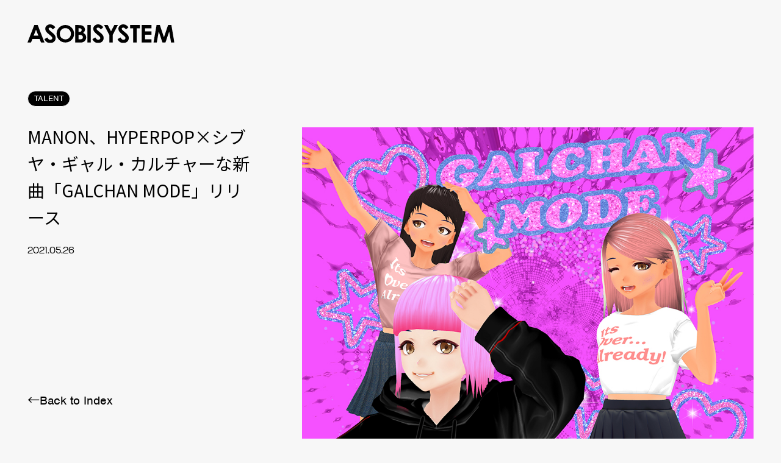

--- FILE ---
content_type: text/html; charset=UTF-8
request_url: https://asobisystem.com/news/21612/
body_size: 11498
content:
<!DOCTYPE html>
  <head>
    <!-- Google tag (gtag.js) -->
<script async src="https://www.googletagmanager.com/gtag/js?id=G-2MFZ7GRZG2"></script>
<script>
  window.dataLayer = window.dataLayer || [];
  function gtag(){dataLayer.push(arguments);}
  gtag('js', new Date());
  gtag('config', 'G-2MFZ7GRZG2');
</script>
<meta charset="utf-8"/>
<meta name="viewport" content="width=device-width, user-scalable=no, viewport-fit=cover"/>
<meta name="format-detection" content="telephone=no"/>
<meta name="X-Asset-Javascript" content="https://asobisystem.com/wp-content/themes/asobisystem/common/js/"/>
<meta name="X-Asset-Base" content="https://asobisystem.com/wp-content/themes/asobisystem/common/"/>
    <title>MANON、HYPERPOP×シブヤ・ギャル・カルチャーな新曲「GALCHAN MODE」リリース | ASOBISYSTEM Co., Ltd. | アソビシステム株式会社</title>
<link rel="canonical" href="https://asobisystem.com/news/21612/">
<meta name="description" content="MANONの新曲「GALCHAN MODE」が5月26日にリリースされます。昨年はdodoとコラボレーションした「WORLD’S END」や、同曲の藤原ヒロシによりリミックス・バージョン、KMをプロデ...">
<meta name="keywords" content="">
<meta property="og:type" content="website">
<meta property="og:site_name" content="ASOBISYSTEM Co., Ltd. | アソビシステム株式会社">
<meta property="og:url" content="https://asobisystem.com/news/21612/">
<meta property="og:title" content="MANON、HYPERPOP×シブヤ・ギャル・カルチャーな新曲「GALCHAN MODE」リリース | ASOBISYSTEM Co., Ltd. | アソビシステム株式会社">
<meta property="og:image" content="https://asobisystem.com/wp-content/uploads/2021/05/GALCHAN-MODE_s.jpg">
<meta property="og:description" content="MANONの新曲「GALCHAN MODE」が5月26日にリリースされます。昨年はdodoとコラボレーションした「WORLD’S END」や、同曲の藤原ヒロシによりリミックス・バージョン、KMをプロデ...">
<meta name="twitter:card" content="summary_large_image">
<meta name="twitter:title" content="MANON、HYPERPOP×シブヤ・ギャル・カルチャーな新曲「GALCHAN MODE」リリース | ASOBISYSTEM Co., Ltd. | アソビシステム株式会社">
<meta name="twitter:url" content="https://asobisystem.com/news/21612/">
<meta name="twitter:description" content="MANONの新曲「GALCHAN MODE」が5月26日にリリースされます。昨年はdodoとコラボレーションした「WORLD’S END」や、同曲の藤原ヒロシによりリミックス・バージョン、KMをプロデ... ">
<meta name="twitter:image" content="https://asobisystem.com/wp-content/uploads/2021/05/GALCHAN-MODE_s.jpg">
<link rel="shortcut icon" href="https://asobisystem.com/wp-content/themes/asobisystem/common/images/favicon.ico">
<link rel="apple-touch-icon" href="https://asobisystem.com/wp-content/themes/asobisystem/common/images/apple-touch-icon.png">
    
<link rel="stylesheet" href="https://use.typekit.net/mnk3ars.css">
<link href="https://fonts.googleapis.com/css2?family=Noto+Sans+JP:wght@400;500;700&amp;display=swap" rel="stylesheet">
<link href="https://asobisystem.com/wp-content/themes/asobisystem/common/css/styles.css?202206010000" rel="stylesheet"/>
<meta name='robots' content='max-image-preview:large' />
<link rel="alternate" hreflang="ja" href="https://asobisystem.com/news/21612/" />
<link rel="alternate" hreflang="x-default" href="https://asobisystem.com/news/21612/" />
<link rel="alternate" title="oEmbed (JSON)" type="application/json+oembed" href="https://asobisystem.com/wp-json/oembed/1.0/embed?url=https%3A%2F%2Fasobisystem.com%2Fnews%2F21612%2F" />
<link rel="alternate" title="oEmbed (XML)" type="text/xml+oembed" href="https://asobisystem.com/wp-json/oembed/1.0/embed?url=https%3A%2F%2Fasobisystem.com%2Fnews%2F21612%2F&#038;format=xml" />
<style id='wp-img-auto-sizes-contain-inline-css' type='text/css'>
img:is([sizes=auto i],[sizes^="auto," i]){contain-intrinsic-size:3000px 1500px}
/*# sourceURL=wp-img-auto-sizes-contain-inline-css */
</style>
<link rel='stylesheet' id='wp-block-library-css' href='https://asobisystem.com/wp-includes/css/dist/block-library/style.min.css?ver=6.9' type='text/css' media='all' />
<style id='global-styles-inline-css' type='text/css'>
:root{--wp--preset--aspect-ratio--square: 1;--wp--preset--aspect-ratio--4-3: 4/3;--wp--preset--aspect-ratio--3-4: 3/4;--wp--preset--aspect-ratio--3-2: 3/2;--wp--preset--aspect-ratio--2-3: 2/3;--wp--preset--aspect-ratio--16-9: 16/9;--wp--preset--aspect-ratio--9-16: 9/16;--wp--preset--color--black: #000000;--wp--preset--color--cyan-bluish-gray: #abb8c3;--wp--preset--color--white: #ffffff;--wp--preset--color--pale-pink: #f78da7;--wp--preset--color--vivid-red: #cf2e2e;--wp--preset--color--luminous-vivid-orange: #ff6900;--wp--preset--color--luminous-vivid-amber: #fcb900;--wp--preset--color--light-green-cyan: #7bdcb5;--wp--preset--color--vivid-green-cyan: #00d084;--wp--preset--color--pale-cyan-blue: #8ed1fc;--wp--preset--color--vivid-cyan-blue: #0693e3;--wp--preset--color--vivid-purple: #9b51e0;--wp--preset--gradient--vivid-cyan-blue-to-vivid-purple: linear-gradient(135deg,rgb(6,147,227) 0%,rgb(155,81,224) 100%);--wp--preset--gradient--light-green-cyan-to-vivid-green-cyan: linear-gradient(135deg,rgb(122,220,180) 0%,rgb(0,208,130) 100%);--wp--preset--gradient--luminous-vivid-amber-to-luminous-vivid-orange: linear-gradient(135deg,rgb(252,185,0) 0%,rgb(255,105,0) 100%);--wp--preset--gradient--luminous-vivid-orange-to-vivid-red: linear-gradient(135deg,rgb(255,105,0) 0%,rgb(207,46,46) 100%);--wp--preset--gradient--very-light-gray-to-cyan-bluish-gray: linear-gradient(135deg,rgb(238,238,238) 0%,rgb(169,184,195) 100%);--wp--preset--gradient--cool-to-warm-spectrum: linear-gradient(135deg,rgb(74,234,220) 0%,rgb(151,120,209) 20%,rgb(207,42,186) 40%,rgb(238,44,130) 60%,rgb(251,105,98) 80%,rgb(254,248,76) 100%);--wp--preset--gradient--blush-light-purple: linear-gradient(135deg,rgb(255,206,236) 0%,rgb(152,150,240) 100%);--wp--preset--gradient--blush-bordeaux: linear-gradient(135deg,rgb(254,205,165) 0%,rgb(254,45,45) 50%,rgb(107,0,62) 100%);--wp--preset--gradient--luminous-dusk: linear-gradient(135deg,rgb(255,203,112) 0%,rgb(199,81,192) 50%,rgb(65,88,208) 100%);--wp--preset--gradient--pale-ocean: linear-gradient(135deg,rgb(255,245,203) 0%,rgb(182,227,212) 50%,rgb(51,167,181) 100%);--wp--preset--gradient--electric-grass: linear-gradient(135deg,rgb(202,248,128) 0%,rgb(113,206,126) 100%);--wp--preset--gradient--midnight: linear-gradient(135deg,rgb(2,3,129) 0%,rgb(40,116,252) 100%);--wp--preset--font-size--small: 13px;--wp--preset--font-size--medium: 20px;--wp--preset--font-size--large: 36px;--wp--preset--font-size--x-large: 42px;--wp--preset--spacing--20: 0.44rem;--wp--preset--spacing--30: 0.67rem;--wp--preset--spacing--40: 1rem;--wp--preset--spacing--50: 1.5rem;--wp--preset--spacing--60: 2.25rem;--wp--preset--spacing--70: 3.38rem;--wp--preset--spacing--80: 5.06rem;--wp--preset--shadow--natural: 6px 6px 9px rgba(0, 0, 0, 0.2);--wp--preset--shadow--deep: 12px 12px 50px rgba(0, 0, 0, 0.4);--wp--preset--shadow--sharp: 6px 6px 0px rgba(0, 0, 0, 0.2);--wp--preset--shadow--outlined: 6px 6px 0px -3px rgb(255, 255, 255), 6px 6px rgb(0, 0, 0);--wp--preset--shadow--crisp: 6px 6px 0px rgb(0, 0, 0);}:where(.is-layout-flex){gap: 0.5em;}:where(.is-layout-grid){gap: 0.5em;}body .is-layout-flex{display: flex;}.is-layout-flex{flex-wrap: wrap;align-items: center;}.is-layout-flex > :is(*, div){margin: 0;}body .is-layout-grid{display: grid;}.is-layout-grid > :is(*, div){margin: 0;}:where(.wp-block-columns.is-layout-flex){gap: 2em;}:where(.wp-block-columns.is-layout-grid){gap: 2em;}:where(.wp-block-post-template.is-layout-flex){gap: 1.25em;}:where(.wp-block-post-template.is-layout-grid){gap: 1.25em;}.has-black-color{color: var(--wp--preset--color--black) !important;}.has-cyan-bluish-gray-color{color: var(--wp--preset--color--cyan-bluish-gray) !important;}.has-white-color{color: var(--wp--preset--color--white) !important;}.has-pale-pink-color{color: var(--wp--preset--color--pale-pink) !important;}.has-vivid-red-color{color: var(--wp--preset--color--vivid-red) !important;}.has-luminous-vivid-orange-color{color: var(--wp--preset--color--luminous-vivid-orange) !important;}.has-luminous-vivid-amber-color{color: var(--wp--preset--color--luminous-vivid-amber) !important;}.has-light-green-cyan-color{color: var(--wp--preset--color--light-green-cyan) !important;}.has-vivid-green-cyan-color{color: var(--wp--preset--color--vivid-green-cyan) !important;}.has-pale-cyan-blue-color{color: var(--wp--preset--color--pale-cyan-blue) !important;}.has-vivid-cyan-blue-color{color: var(--wp--preset--color--vivid-cyan-blue) !important;}.has-vivid-purple-color{color: var(--wp--preset--color--vivid-purple) !important;}.has-black-background-color{background-color: var(--wp--preset--color--black) !important;}.has-cyan-bluish-gray-background-color{background-color: var(--wp--preset--color--cyan-bluish-gray) !important;}.has-white-background-color{background-color: var(--wp--preset--color--white) !important;}.has-pale-pink-background-color{background-color: var(--wp--preset--color--pale-pink) !important;}.has-vivid-red-background-color{background-color: var(--wp--preset--color--vivid-red) !important;}.has-luminous-vivid-orange-background-color{background-color: var(--wp--preset--color--luminous-vivid-orange) !important;}.has-luminous-vivid-amber-background-color{background-color: var(--wp--preset--color--luminous-vivid-amber) !important;}.has-light-green-cyan-background-color{background-color: var(--wp--preset--color--light-green-cyan) !important;}.has-vivid-green-cyan-background-color{background-color: var(--wp--preset--color--vivid-green-cyan) !important;}.has-pale-cyan-blue-background-color{background-color: var(--wp--preset--color--pale-cyan-blue) !important;}.has-vivid-cyan-blue-background-color{background-color: var(--wp--preset--color--vivid-cyan-blue) !important;}.has-vivid-purple-background-color{background-color: var(--wp--preset--color--vivid-purple) !important;}.has-black-border-color{border-color: var(--wp--preset--color--black) !important;}.has-cyan-bluish-gray-border-color{border-color: var(--wp--preset--color--cyan-bluish-gray) !important;}.has-white-border-color{border-color: var(--wp--preset--color--white) !important;}.has-pale-pink-border-color{border-color: var(--wp--preset--color--pale-pink) !important;}.has-vivid-red-border-color{border-color: var(--wp--preset--color--vivid-red) !important;}.has-luminous-vivid-orange-border-color{border-color: var(--wp--preset--color--luminous-vivid-orange) !important;}.has-luminous-vivid-amber-border-color{border-color: var(--wp--preset--color--luminous-vivid-amber) !important;}.has-light-green-cyan-border-color{border-color: var(--wp--preset--color--light-green-cyan) !important;}.has-vivid-green-cyan-border-color{border-color: var(--wp--preset--color--vivid-green-cyan) !important;}.has-pale-cyan-blue-border-color{border-color: var(--wp--preset--color--pale-cyan-blue) !important;}.has-vivid-cyan-blue-border-color{border-color: var(--wp--preset--color--vivid-cyan-blue) !important;}.has-vivid-purple-border-color{border-color: var(--wp--preset--color--vivid-purple) !important;}.has-vivid-cyan-blue-to-vivid-purple-gradient-background{background: var(--wp--preset--gradient--vivid-cyan-blue-to-vivid-purple) !important;}.has-light-green-cyan-to-vivid-green-cyan-gradient-background{background: var(--wp--preset--gradient--light-green-cyan-to-vivid-green-cyan) !important;}.has-luminous-vivid-amber-to-luminous-vivid-orange-gradient-background{background: var(--wp--preset--gradient--luminous-vivid-amber-to-luminous-vivid-orange) !important;}.has-luminous-vivid-orange-to-vivid-red-gradient-background{background: var(--wp--preset--gradient--luminous-vivid-orange-to-vivid-red) !important;}.has-very-light-gray-to-cyan-bluish-gray-gradient-background{background: var(--wp--preset--gradient--very-light-gray-to-cyan-bluish-gray) !important;}.has-cool-to-warm-spectrum-gradient-background{background: var(--wp--preset--gradient--cool-to-warm-spectrum) !important;}.has-blush-light-purple-gradient-background{background: var(--wp--preset--gradient--blush-light-purple) !important;}.has-blush-bordeaux-gradient-background{background: var(--wp--preset--gradient--blush-bordeaux) !important;}.has-luminous-dusk-gradient-background{background: var(--wp--preset--gradient--luminous-dusk) !important;}.has-pale-ocean-gradient-background{background: var(--wp--preset--gradient--pale-ocean) !important;}.has-electric-grass-gradient-background{background: var(--wp--preset--gradient--electric-grass) !important;}.has-midnight-gradient-background{background: var(--wp--preset--gradient--midnight) !important;}.has-small-font-size{font-size: var(--wp--preset--font-size--small) !important;}.has-medium-font-size{font-size: var(--wp--preset--font-size--medium) !important;}.has-large-font-size{font-size: var(--wp--preset--font-size--large) !important;}.has-x-large-font-size{font-size: var(--wp--preset--font-size--x-large) !important;}
/*# sourceURL=global-styles-inline-css */
</style>

<style id='classic-theme-styles-inline-css' type='text/css'>
/*! This file is auto-generated */
.wp-block-button__link{color:#fff;background-color:#32373c;border-radius:9999px;box-shadow:none;text-decoration:none;padding:calc(.667em + 2px) calc(1.333em + 2px);font-size:1.125em}.wp-block-file__button{background:#32373c;color:#fff;text-decoration:none}
/*# sourceURL=/wp-includes/css/classic-themes.min.css */
</style>
<link rel='stylesheet' id='contact-form-7-css' href='https://asobisystem.com/wp-content/plugins/contact-form-7/includes/css/styles.css?ver=6.1.4' type='text/css' media='all' />
<script type="text/javascript" id="wpml-cookie-js-extra">
/* <![CDATA[ */
var wpml_cookies = {"wp-wpml_current_language":{"value":"ja","expires":1,"path":"/"}};
var wpml_cookies = {"wp-wpml_current_language":{"value":"ja","expires":1,"path":"/"}};
//# sourceURL=wpml-cookie-js-extra
/* ]]> */
</script>
<script type="text/javascript" src="https://asobisystem.com/wp-content/plugins/sitepress-multilingual-cms/res/js/cookies/language-cookie.js?ver=486900" id="wpml-cookie-js" defer="defer" data-wp-strategy="defer"></script>
<link rel="https://api.w.org/" href="https://asobisystem.com/wp-json/" /><link rel="alternate" title="JSON" type="application/json" href="https://asobisystem.com/wp-json/wp/v2/news/21612" /><link rel="canonical" href="https://asobisystem.com/news/21612/" />
<link rel='shortlink' href='https://asobisystem.com/?p=21612' />
<meta name="generator" content="WPML ver:4.8.6 stt:1,28;" />
  </head>
  <body>
    
<script src="https://asobisystem.com/wp-content/themes/asobisystem/common/js/front.js?202206010000"></script>
    <div class="l-loading js-loading js-noScroll">
  <div class="l-loading__text js-loading-text">
      <div class="l-loading__text-svg js-loading-text-svg"><svg xmlns="http://www.w3.org/2000/svg" width="535" height="68.214" viewBox="0 0 535 68.214"><path d="M24.874 2.352H37.31l24.79 64.16H49.37l-5.042-13.214H18.025l-5.252 13.214H0zm6.302 16.996L22.5 41.386h17.269l-8.614-22.038zM101.534 10.483l-9.202 8.067c-3.236-4.474-6.492-6.701-9.874-6.701-1.639 0-2.962.42-3.992 1.302-1.03.862-1.533 1.849-1.533 2.92 0 1.072.378 2.122 1.113 3.068.987 1.302 4.034 4.096 9.097 8.361 4.726 3.929 7.605 6.429 8.613 7.458 2.52 2.542 4.307 4.958 5.357 7.269s1.576 4.832 1.576 7.584c0 5.315-1.848 9.706-5.546 13.193-3.698 3.467-8.53 5.21-14.475 5.21-4.664 0-8.719-1.134-12.164-3.424-3.424-2.248-6.386-5.798-8.844-10.672l10.462-6.282c3.13 5.756 6.743 8.614 10.84 8.614 2.122 0 3.908-.61 5.378-1.87 1.45-1.219 2.164-2.647 2.164-4.286 0-1.47-.546-2.941-1.618-4.433-1.113-1.45-3.55-3.697-7.29-6.743-7.08-5.757-11.68-10.21-13.76-13.34-2.059-3.152-3.11-6.261-3.11-9.37 0-4.496 1.723-8.383 5.169-11.576C73.36 1.618 77.605 0 82.668 0c3.214 0 6.344.756 9.306 2.269 2.941 1.47 6.135 4.244 9.56 8.214M276.365 10.483l-9.202 8.067c-3.235-4.474-6.491-6.701-9.874-6.701-1.639 0-2.962.42-3.992 1.302-1.029.862-1.533 1.849-1.533 2.92 0 1.072.378 2.122 1.113 3.068.987 1.302 4.034 4.096 9.097 8.361 4.727 3.929 7.605 6.429 8.613 7.458 2.522 2.542 4.307 4.958 5.357 7.269s1.576 4.832 1.576 7.584c0 5.315-1.848 9.706-5.546 13.193-3.697 3.467-8.529 5.21-14.475 5.21-4.664 0-8.718-1.134-12.163-3.424-3.425-2.248-6.388-5.798-8.845-10.672l10.462-6.282c3.13 5.756 6.744 8.614 10.84 8.614 2.122 0 3.908-.61 5.378-1.87 1.45-1.219 2.164-2.647 2.164-4.286 0-1.47-.546-2.941-1.617-4.433-1.114-1.45-3.55-3.697-7.29-6.743-7.08-5.757-11.68-10.21-13.76-13.34-2.06-3.152-3.11-6.261-3.11-9.37 0-4.496 1.723-8.383 5.168-11.576C248.193 1.618 252.436 0 257.52 0c3.214 0 6.344.756 9.307 2.269 2.941 1.47 6.134 4.244 9.56 8.214zM367.982 10.483l-9.201 8.067c-3.235-4.474-6.492-6.701-9.874-6.701-1.638 0-2.941.42-3.991 1.302-1.03.862-1.555 1.849-1.555 2.92 0 1.072.378 2.122 1.113 3.068.988 1.302 4.034 4.096 9.097 8.361 4.727 3.929 7.626 6.429 8.635 7.458 2.52 2.542 4.306 4.958 5.357 7.269 1.05 2.31 1.576 4.832 1.576 7.584 0 5.315-1.85 9.706-5.547 13.193-3.698 3.467-8.53 5.21-14.475 5.21-4.664 0-8.697-1.134-12.184-3.424-3.425-2.248-6.387-5.798-8.845-10.672l10.462-6.282c3.13 5.756 6.744 8.614 10.82 8.614 2.121 0 3.907-.61 5.377-1.87 1.45-1.219 2.164-2.647 2.164-4.286 0-1.47-.546-2.941-1.617-4.433-1.114-1.45-3.55-3.697-7.29-6.743-7.08-5.757-11.68-10.21-13.76-13.34-2.06-3.152-3.11-6.261-3.11-9.37 0-4.496 1.723-8.383 5.168-11.576C339.79 1.618 344.012 0 349.096 0c3.215 0 6.345.756 9.286 2.269 2.941 1.47 6.134 4.244 9.559 8.214zM138.109 2.332c8.655 0 16.092 3.109 22.31 9.348 6.261 6.219 9.349 13.845 9.349 22.794s-3.067 16.408-9.222 22.563c-6.156 6.156-13.614 9.223-22.375 9.223s-16.806-3.151-22.877-9.475c-6.093-6.323-9.14-13.844-9.14-22.52 0-5.82 1.408-11.177 4.265-16.051 2.836-4.895 6.702-8.76 11.681-11.597 4.958-2.857 10.273-4.285 15.988-4.285zm-.127 11.323c-5.651 0-10.42 1.954-14.285 5.882-3.845 3.929-5.778 8.887-5.778 14.937 0 6.723 2.437 12.06 7.29 15.967q5.673 4.6 12.984 4.6c5.546 0 10.23-1.974 14.117-5.966 3.907-3.97 5.84-8.886 5.84-14.706s-1.933-10.693-5.882-14.684c-3.907-4.034-8.655-6.03-14.286-6.03M173.698 66.491V2.48h10.084c5.882 0 10.168.378 12.878 1.134 3.865 1.03 6.932 2.9 9.18 5.63 2.29 2.774 3.425 6.051 3.425 9.77 0 2.415-.504 4.642-1.533 6.638-1.03 1.975-2.71 3.866-5.063 5.588 3.907 1.828 6.785 4.118 8.57 6.85 1.829 2.73 2.732 5.986 2.732 9.726s-.945 6.89-2.794 9.853c-1.87 2.962-4.265 5.168-7.227 6.618-2.962 1.47-7.017 2.226-12.227 2.226h-18.025zm12.248-52.394v13.508h2.668c2.983 0 5.23-.651 6.66-1.89 1.47-1.24 2.184-2.942 2.184-5.085 0-1.996-.672-3.571-2.08-4.748-1.365-1.176-3.445-1.764-6.26-1.764h-3.151zm0 24.37v16.407h3.046c5.126 0 8.53-.63 10.294-1.912s2.647-3.151 2.647-5.567c0-2.773-1.03-4.937-3.109-6.534-2.08-1.596-5.525-2.374-10.337-2.374h-2.541zM218.234 2.394h12.164v64.097h-12.164zM279.222 2.394h13.151l12.017 23.068 11.975-23.068h12.962L310.483 38.74v27.752h-12.374V38.74L279.2 2.394zM373.823 2.394h35.63v12.017H397.71v52.122h-12.458V14.411h-11.43zM416.365 2.394h35.168v11.912H428.55v11.597h22.983v11.723H428.55v16.87h22.983V66.47h-35.168zM470.294 2.394h11.953l14.937 44.727 15.064-44.727H524.2L535 66.491h-11.828l-6.89-40.483-13.72 40.483h-10.798l-13.571-40.483-7.101 40.483h-11.933l11.156-64.097z"/></svg></div>
  </div>
</div>
<div class="l-loading-bg js-loading-bg">
  <svg width="100%" height="100%" viewBox="0 0 100 100" preserveAspectRatio="none">
      <path class="js-loading-bg-svg" vector-effect="non-scaling-stroke" d="M 0 100 V 100 Q 50 100 100 100 V 100 z"></path>
  </svg>
</div>    <div class="l-header-bg js-header-loading">
  <svg width="100%" height="100%" viewBox="0 0 100 100" preserveAspectRatio="none">
    <path class="js-header-loading-svg" vector-effect="non-scaling-stroke" d="M 0 100 V 100 Q 50 100 100 100 V 100 z"></path>
  </svg>
</div>
<header class="l-header js-header js-scroll">
  <div class="l-header__head">
    <h1 class="l-header__logo js-header-logo js-bgChange-item js-loading-logo"><a href="https://asobisystem.com/"><svg xmlns="http://www.w3.org/2000/svg" width="535" height="68.214" viewBox="0 0 535 68.214"><path d="M24.874 2.352H37.31l24.79 64.16H49.37l-5.042-13.214H18.025l-5.252 13.214H0zm6.302 16.996L22.5 41.386h17.269l-8.614-22.038zM101.534 10.483l-9.202 8.067c-3.236-4.474-6.492-6.701-9.874-6.701-1.639 0-2.962.42-3.992 1.302-1.03.862-1.533 1.849-1.533 2.92 0 1.072.378 2.122 1.113 3.068.987 1.302 4.034 4.096 9.097 8.361 4.726 3.929 7.605 6.429 8.613 7.458 2.52 2.542 4.307 4.958 5.357 7.269s1.576 4.832 1.576 7.584c0 5.315-1.848 9.706-5.546 13.193-3.698 3.467-8.53 5.21-14.475 5.21-4.664 0-8.719-1.134-12.164-3.424-3.424-2.248-6.386-5.798-8.844-10.672l10.462-6.282c3.13 5.756 6.743 8.614 10.84 8.614 2.122 0 3.908-.61 5.378-1.87 1.45-1.219 2.164-2.647 2.164-4.286 0-1.47-.546-2.941-1.618-4.433-1.113-1.45-3.55-3.697-7.29-6.743-7.08-5.757-11.68-10.21-13.76-13.34-2.059-3.152-3.11-6.261-3.11-9.37 0-4.496 1.723-8.383 5.169-11.576C73.36 1.618 77.605 0 82.668 0c3.214 0 6.344.756 9.306 2.269 2.941 1.47 6.135 4.244 9.56 8.214M276.365 10.483l-9.202 8.067c-3.235-4.474-6.491-6.701-9.874-6.701-1.639 0-2.962.42-3.992 1.302-1.029.862-1.533 1.849-1.533 2.92 0 1.072.378 2.122 1.113 3.068.987 1.302 4.034 4.096 9.097 8.361 4.727 3.929 7.605 6.429 8.613 7.458 2.522 2.542 4.307 4.958 5.357 7.269s1.576 4.832 1.576 7.584c0 5.315-1.848 9.706-5.546 13.193-3.697 3.467-8.529 5.21-14.475 5.21-4.664 0-8.718-1.134-12.163-3.424-3.425-2.248-6.388-5.798-8.845-10.672l10.462-6.282c3.13 5.756 6.744 8.614 10.84 8.614 2.122 0 3.908-.61 5.378-1.87 1.45-1.219 2.164-2.647 2.164-4.286 0-1.47-.546-2.941-1.617-4.433-1.114-1.45-3.55-3.697-7.29-6.743-7.08-5.757-11.68-10.21-13.76-13.34-2.06-3.152-3.11-6.261-3.11-9.37 0-4.496 1.723-8.383 5.168-11.576C248.193 1.618 252.436 0 257.52 0c3.214 0 6.344.756 9.307 2.269 2.941 1.47 6.134 4.244 9.56 8.214zM367.982 10.483l-9.201 8.067c-3.235-4.474-6.492-6.701-9.874-6.701-1.638 0-2.941.42-3.991 1.302-1.03.862-1.555 1.849-1.555 2.92 0 1.072.378 2.122 1.113 3.068.988 1.302 4.034 4.096 9.097 8.361 4.727 3.929 7.626 6.429 8.635 7.458 2.52 2.542 4.306 4.958 5.357 7.269 1.05 2.31 1.576 4.832 1.576 7.584 0 5.315-1.85 9.706-5.547 13.193-3.698 3.467-8.53 5.21-14.475 5.21-4.664 0-8.697-1.134-12.184-3.424-3.425-2.248-6.387-5.798-8.845-10.672l10.462-6.282c3.13 5.756 6.744 8.614 10.82 8.614 2.121 0 3.907-.61 5.377-1.87 1.45-1.219 2.164-2.647 2.164-4.286 0-1.47-.546-2.941-1.617-4.433-1.114-1.45-3.55-3.697-7.29-6.743-7.08-5.757-11.68-10.21-13.76-13.34-2.06-3.152-3.11-6.261-3.11-9.37 0-4.496 1.723-8.383 5.168-11.576C339.79 1.618 344.012 0 349.096 0c3.215 0 6.345.756 9.286 2.269 2.941 1.47 6.134 4.244 9.559 8.214zM138.109 2.332c8.655 0 16.092 3.109 22.31 9.348 6.261 6.219 9.349 13.845 9.349 22.794s-3.067 16.408-9.222 22.563c-6.156 6.156-13.614 9.223-22.375 9.223s-16.806-3.151-22.877-9.475c-6.093-6.323-9.14-13.844-9.14-22.52 0-5.82 1.408-11.177 4.265-16.051 2.836-4.895 6.702-8.76 11.681-11.597 4.958-2.857 10.273-4.285 15.988-4.285zm-.127 11.323c-5.651 0-10.42 1.954-14.285 5.882-3.845 3.929-5.778 8.887-5.778 14.937 0 6.723 2.437 12.06 7.29 15.967q5.673 4.6 12.984 4.6c5.546 0 10.23-1.974 14.117-5.966 3.907-3.97 5.84-8.886 5.84-14.706s-1.933-10.693-5.882-14.684c-3.907-4.034-8.655-6.03-14.286-6.03M173.698 66.491V2.48h10.084c5.882 0 10.168.378 12.878 1.134 3.865 1.03 6.932 2.9 9.18 5.63 2.29 2.774 3.425 6.051 3.425 9.77 0 2.415-.504 4.642-1.533 6.638-1.03 1.975-2.71 3.866-5.063 5.588 3.907 1.828 6.785 4.118 8.57 6.85 1.829 2.73 2.732 5.986 2.732 9.726s-.945 6.89-2.794 9.853c-1.87 2.962-4.265 5.168-7.227 6.618-2.962 1.47-7.017 2.226-12.227 2.226h-18.025zm12.248-52.394v13.508h2.668c2.983 0 5.23-.651 6.66-1.89 1.47-1.24 2.184-2.942 2.184-5.085 0-1.996-.672-3.571-2.08-4.748-1.365-1.176-3.445-1.764-6.26-1.764h-3.151zm0 24.37v16.407h3.046c5.126 0 8.53-.63 10.294-1.912s2.647-3.151 2.647-5.567c0-2.773-1.03-4.937-3.109-6.534-2.08-1.596-5.525-2.374-10.337-2.374h-2.541zM218.234 2.394h12.164v64.097h-12.164zM279.222 2.394h13.151l12.017 23.068 11.975-23.068h12.962L310.483 38.74v27.752h-12.374V38.74L279.2 2.394zM373.823 2.394h35.63v12.017H397.71v52.122h-12.458V14.411h-11.43zM416.365 2.394h35.168v11.912H428.55v11.597h22.983v11.723H428.55v16.87h22.983V66.47h-35.168zM470.294 2.394h11.953l14.937 44.727 15.064-44.727H524.2L535 66.491h-11.828l-6.89-40.483-13.72 40.483h-10.798l-13.571-40.483-7.101 40.483h-11.933l11.156-64.097z"/></svg></a></h1>
    <nav class="l-header__nav js-bgChange-item js-loading-nav">
      <ul>
        <li><a href="https://asobisystem.com/news/"><span data-text="NEWS">NEWS</span></a></li>
        <li><a href="https://asobisystem.com/talent/"><span data-text="TALENT">TALENT</span></a></li>
        <li><a href="https://asobisystem.com/solution/"><span data-text="SOLUTION">SOLUTION</span></a></li>
        <li><a href="https://asobisystem.com/brand/"><span data-text="BRAND">BRAND</span></a></li>
                <li><a href="/schedule/?schedule-category=event"><span data-text="SCHEDULE">SCHEDULE</span></a></li>
                <li><a href="https://asobisystem.com/about/"><span data-text="ABOUT">ABOUT</span></a></li>
        <li><a href="https://asobisystem.com/contact/"><span data-text="CONTACT">CONTACT</span></a></li>
      </ul>
    </nav>
  </div>
</header>
<div class="l-header__menu js-header-btn js-header js-loading-menu">
  <p class="js-follow-item">MENU</p>
</div>
<div class="l-header-menu js-header-menu">
  <div class="l-header-menu__head">
    <h1 class="l-header-menu__logo js-header-logo"><a href="https://asobisystem.com/"><svg xmlns="http://www.w3.org/2000/svg" width="535" height="68.214" viewBox="0 0 535 68.214"><path d="M24.874 2.352H37.31l24.79 64.16H49.37l-5.042-13.214H18.025l-5.252 13.214H0zm6.302 16.996L22.5 41.386h17.269l-8.614-22.038zM101.534 10.483l-9.202 8.067c-3.236-4.474-6.492-6.701-9.874-6.701-1.639 0-2.962.42-3.992 1.302-1.03.862-1.533 1.849-1.533 2.92 0 1.072.378 2.122 1.113 3.068.987 1.302 4.034 4.096 9.097 8.361 4.726 3.929 7.605 6.429 8.613 7.458 2.52 2.542 4.307 4.958 5.357 7.269s1.576 4.832 1.576 7.584c0 5.315-1.848 9.706-5.546 13.193-3.698 3.467-8.53 5.21-14.475 5.21-4.664 0-8.719-1.134-12.164-3.424-3.424-2.248-6.386-5.798-8.844-10.672l10.462-6.282c3.13 5.756 6.743 8.614 10.84 8.614 2.122 0 3.908-.61 5.378-1.87 1.45-1.219 2.164-2.647 2.164-4.286 0-1.47-.546-2.941-1.618-4.433-1.113-1.45-3.55-3.697-7.29-6.743-7.08-5.757-11.68-10.21-13.76-13.34-2.059-3.152-3.11-6.261-3.11-9.37 0-4.496 1.723-8.383 5.169-11.576C73.36 1.618 77.605 0 82.668 0c3.214 0 6.344.756 9.306 2.269 2.941 1.47 6.135 4.244 9.56 8.214M276.365 10.483l-9.202 8.067c-3.235-4.474-6.491-6.701-9.874-6.701-1.639 0-2.962.42-3.992 1.302-1.029.862-1.533 1.849-1.533 2.92 0 1.072.378 2.122 1.113 3.068.987 1.302 4.034 4.096 9.097 8.361 4.727 3.929 7.605 6.429 8.613 7.458 2.522 2.542 4.307 4.958 5.357 7.269s1.576 4.832 1.576 7.584c0 5.315-1.848 9.706-5.546 13.193-3.697 3.467-8.529 5.21-14.475 5.21-4.664 0-8.718-1.134-12.163-3.424-3.425-2.248-6.388-5.798-8.845-10.672l10.462-6.282c3.13 5.756 6.744 8.614 10.84 8.614 2.122 0 3.908-.61 5.378-1.87 1.45-1.219 2.164-2.647 2.164-4.286 0-1.47-.546-2.941-1.617-4.433-1.114-1.45-3.55-3.697-7.29-6.743-7.08-5.757-11.68-10.21-13.76-13.34-2.06-3.152-3.11-6.261-3.11-9.37 0-4.496 1.723-8.383 5.168-11.576C248.193 1.618 252.436 0 257.52 0c3.214 0 6.344.756 9.307 2.269 2.941 1.47 6.134 4.244 9.56 8.214zM367.982 10.483l-9.201 8.067c-3.235-4.474-6.492-6.701-9.874-6.701-1.638 0-2.941.42-3.991 1.302-1.03.862-1.555 1.849-1.555 2.92 0 1.072.378 2.122 1.113 3.068.988 1.302 4.034 4.096 9.097 8.361 4.727 3.929 7.626 6.429 8.635 7.458 2.52 2.542 4.306 4.958 5.357 7.269 1.05 2.31 1.576 4.832 1.576 7.584 0 5.315-1.85 9.706-5.547 13.193-3.698 3.467-8.53 5.21-14.475 5.21-4.664 0-8.697-1.134-12.184-3.424-3.425-2.248-6.387-5.798-8.845-10.672l10.462-6.282c3.13 5.756 6.744 8.614 10.82 8.614 2.121 0 3.907-.61 5.377-1.87 1.45-1.219 2.164-2.647 2.164-4.286 0-1.47-.546-2.941-1.617-4.433-1.114-1.45-3.55-3.697-7.29-6.743-7.08-5.757-11.68-10.21-13.76-13.34-2.06-3.152-3.11-6.261-3.11-9.37 0-4.496 1.723-8.383 5.168-11.576C339.79 1.618 344.012 0 349.096 0c3.215 0 6.345.756 9.286 2.269 2.941 1.47 6.134 4.244 9.559 8.214zM138.109 2.332c8.655 0 16.092 3.109 22.31 9.348 6.261 6.219 9.349 13.845 9.349 22.794s-3.067 16.408-9.222 22.563c-6.156 6.156-13.614 9.223-22.375 9.223s-16.806-3.151-22.877-9.475c-6.093-6.323-9.14-13.844-9.14-22.52 0-5.82 1.408-11.177 4.265-16.051 2.836-4.895 6.702-8.76 11.681-11.597 4.958-2.857 10.273-4.285 15.988-4.285zm-.127 11.323c-5.651 0-10.42 1.954-14.285 5.882-3.845 3.929-5.778 8.887-5.778 14.937 0 6.723 2.437 12.06 7.29 15.967q5.673 4.6 12.984 4.6c5.546 0 10.23-1.974 14.117-5.966 3.907-3.97 5.84-8.886 5.84-14.706s-1.933-10.693-5.882-14.684c-3.907-4.034-8.655-6.03-14.286-6.03M173.698 66.491V2.48h10.084c5.882 0 10.168.378 12.878 1.134 3.865 1.03 6.932 2.9 9.18 5.63 2.29 2.774 3.425 6.051 3.425 9.77 0 2.415-.504 4.642-1.533 6.638-1.03 1.975-2.71 3.866-5.063 5.588 3.907 1.828 6.785 4.118 8.57 6.85 1.829 2.73 2.732 5.986 2.732 9.726s-.945 6.89-2.794 9.853c-1.87 2.962-4.265 5.168-7.227 6.618-2.962 1.47-7.017 2.226-12.227 2.226h-18.025zm12.248-52.394v13.508h2.668c2.983 0 5.23-.651 6.66-1.89 1.47-1.24 2.184-2.942 2.184-5.085 0-1.996-.672-3.571-2.08-4.748-1.365-1.176-3.445-1.764-6.26-1.764h-3.151zm0 24.37v16.407h3.046c5.126 0 8.53-.63 10.294-1.912s2.647-3.151 2.647-5.567c0-2.773-1.03-4.937-3.109-6.534-2.08-1.596-5.525-2.374-10.337-2.374h-2.541zM218.234 2.394h12.164v64.097h-12.164zM279.222 2.394h13.151l12.017 23.068 11.975-23.068h12.962L310.483 38.74v27.752h-12.374V38.74L279.2 2.394zM373.823 2.394h35.63v12.017H397.71v52.122h-12.458V14.411h-11.43zM416.365 2.394h35.168v11.912H428.55v11.597h22.983v11.723H428.55v16.87h22.983V66.47h-35.168zM470.294 2.394h11.953l14.937 44.727 15.064-44.727H524.2L535 66.491h-11.828l-6.89-40.483-13.72 40.483h-10.798l-13.571-40.483-7.101 40.483h-11.933l11.156-64.097z"/></svg></a></h1>
    <ul class="l-header-menu__language js-language" style="visibility: hidden;">
      <li><a class="js-link-ja" data-barba-prevent><span data-text="Jp">Jp</span></a></li>
      <li><a class="js-link-en" data-barba-prevent href="https://asobisystem.com/news/21612/"><span data-text="En">En</span></a></li>
    </ul>
    <div class="l-header-menu__menu js-header-btn">
      <p class="js-follow-item">CLOSE</p>
    </div>
  </div>
  <div class="l-header-menu__inner">
    <div class="l-header-menu__nav">
      <div class="l-header-menu__nav-main">
        <div class="l-header-menu__nav-home"><a href="https://asobisystem.com/"><span data-text="←HOME">←HOME</span></a></div>
        <ul class="l-header-menu__nav-main-list">
          <li><a href="https://asobisystem.com/news/"><span data-text="NEWS">NEWS</span></a></li>
          <li><a href="https://asobisystem.com/talent/"><span data-text="TALENT">TALENT</span></a></li>
          <li><a href="https://asobisystem.com/solution/"><span data-text="SOLUTION">SOLUTION</span></a></li>
          <li><a href="https://asobisystem.com/brand/"><span data-text="BRAND">BRAND</span></a></li>
                    <li><a href="/schedule/?schedule-category=event"><span data-text="SCHEDULE">SCHEDULE</span></a></li>
                  </ul>
      </div>
      <ul class="l-header-menu__nav-category">
              <li>
          <div class="c-btn-border"><a class="js-follow-item" href="https://asobisystem.com/talent/?talent-category=artist">
              <p>ARTIST</p><span>38</span></a></div>
        </li>
              <li>
          <div class="c-btn-border"><a class="js-follow-item" href="https://asobisystem.com/talent/?talent-category=model-talent">
              <p>MODEL/TALENT</p><span>32</span></a></div>
        </li>
              <li>
          <div class="c-btn-border"><a class="js-follow-item" href="https://asobisystem.com/talent/?talent-category=actor">
              <p>ACTOR</p><span>10</span></a></div>
        </li>
              <li>
          <div class="c-btn-border"><a class="js-follow-item" href="https://asobisystem.com/talent/?talent-category=creator">
              <p>CREATOR</p><span>30</span></a></div>
        </li>
              <li>
          <div class="c-btn-border"><a class="js-follow-item" href="https://asobisystem.com/talent/?talent-category=youtuber-tiktoker">
              <p>YouTuber/TikToker</p><span>4</span></a></div>
        </li>
            </ul>
      <ul class="l-header-menu__nav-sub">
        <li>
          <p><a href="https://asobisystem.shop/" target="_blank"><span data-text="STORE">STORE</span><svg xmlns="http://www.w3.org/2000/svg" width="14.002" height="6.999" viewBox="0 0 14.002 6.999">
            <path id="合体_1" data-name="合体 1" d="M-19345.529,5718.2H-19356v-1.4h10.473V5714l3.529,3.5-3.529,3.5Z" transform="translate(19356.002 -5714)"/>
          </svg>
          </a></p>
        </li>
        <li class="--about">
          <p><a href="https://asobisystem.com/about/"><span data-text="ABOUT">ABOUT</span></a></p><span class="l-header-menu__nav-sub-anchor"><a class="js-follow-item" href="https://asobisystem.com/about/?id=company">COMPANY<br>PROFILE</a></span>
        </li>
        <li>
          <p><a href="https://asobisystem.com/contact/"><span data-text="CONTACT">CONTACT</span></a></p>
        </li>
      </ul>
      <div class="l-header-menu__info">
        <dl class="l-header-menu__info-address">
          <dt>ADDRESS</dt>
          <dd>
            <address><br>PHAROS Jingumae, 2-26-8 Jingumae,<br>Shibuya-ku, Tokyo, Japan<br>150-0001</address>
          </dd>
        </dl>
      </div>
    </div>
  </div>
  <div class="l-header-menu__bottom">
    <div class="l-header-menu__bottom-inner">
      <div class="l-header-menu__bottom-search"><a href="https://asobisystem.com/?s="><span><svg id="a" xmlns="http://www.w3.org/2000/svg" width="12.2709" height="12.273" viewBox="0 0 12.2709 12.273"><path id="b" d="M5.509,11.018C2.46646,11.018,0,8.55154,0,5.509S2.46646,0,5.509,0s5.509,2.46646,5.509,5.509h0c-.00331,3.04117-2.46783,5.50569-5.509,5.509ZM5.509,1.001C3.01875,1.001,1,3.01975,1,5.51s2.01875,4.509,4.509,4.509,4.509-2.01875,4.509-4.509h0c-.00276-2.48911-2.01989-4.50624-4.509-4.509Z"/><path id="c" d="M11.771,12.272c-.1327,.00024-.26005-.05229-.354-.146l-2.723-2.723c-.19185-.19861-.18637-.51515,.01225-.707,.19377-.18717,.50099-.18717,.69476,0l2.723,2.723c.19551,.19501,.19591,.5116,.0009,.70711-.09402,.09426-.22176,.14713-.3549,.14689l.001-.001Z"/></svg></span><span data-text="SEARCH">SEARCH</span></a></div>
      <ul class="l-header-menu__bottom-sns">
        <li><a href="https://twitter.com/asobisystem" target="_blank"><span data-text="Twitter">Twitter</span></a></li>
        <li><a href="https://www.instagram.com/asobisystem_official/" target="_blank"><span data-text="Instagram">Instagram</span></a></li>
        <li><a href="https://www.facebook.com/Asobisystem/" target="_blank"><span data-text="Facebook">Facebook</span></a></li>
        <li><a href="https://www.youtube.com/user/asobisystem" target="_blank"><span data-text="YouTube">YouTube</span></a></li>
        <li><a href="https://discord.gg/RJndMFrGQT" target="_blank"><span data-text="Discord">Discord</span></a></li>
        <li><a href="https://note.asobisystem.com/" target="_blank"><span data-text="Note">Note</span></a></li>
        <li><a href="https://page.line.me/947zmxdi" target="_blank"><span data-text="LINE">LINE</span></a></li>
      </ul>
    </div>
  </div>
</div>

    <div data-barba="wrapper">
      <div class="container" data-barba="container" data-barba-namespace="newsDetail">
        <!-- Barba で更新されるように内側に書く -->
<input type="hidden" name="permalink_en" value="https://asobisystem.com/news/21612/">
<input type="hidden" name="permalink_ja" value="https://asobisystem.com/news/21612/">
<input type="hidden" name="canonical" value="https://asobisystem.com/news/21612/">
        <div class="l-main">
          <main>
            <section class="p-news-detail">
              <div class="p-news-detail__wrap">
                <div class="p-news-detail__side">
                  <div class="c-list-side">
                    <div class="c-list-side__column">
                      <div class="c-list-side__column-tag">
                                              <a href="https://asobisystem.com/news/news-category=talent">TALENT</a>
                                            </div>
                      <div class="c-list-side__column-ttl is-small js-bgChange-item">
                        <h2>MANON、HYPERPOP×シブヤ・ギャル・カルチャーな新曲「GALCHAN MODE」リリース</h2>
                      </div>
                      <div class="c-list-side__column-date">
                        <p>2021.05.26</p>
                      </div>
                    </div>
                    <div class="c-list-side__info for-large js-bgChange-item">
                      <div class="c-list-side__link js-follow-item"><a href="https://asobisystem.com/news/">
                        <p>←Back to Index</p></a></div>
                    </div>
                  </div>
                </div>
                <div class="p-news-detail__inner">
                  <div class="p-news-detail__introduction">
                                        <figure class="p-news-detail__introduction-pic"><img src="https://asobisystem.com/wp-content/uploads/2021/05/GALCHAN-MODE_jkt.jpg" alt=""></figure>
                                        <div class="p-news-detail__introduction-inner">
                      <div class="p-news-detail__introduction-text">
                        <div class="c-wp-post_article">
                          <p><a href="https://asobisystem.com/talent/manon/">MANON</a>の新曲「GALCHAN MODE」が5月26日にリリースされます。</p>
<p>昨年はdodoとコラボレーションした「WORLD’S END」や、同曲の藤原ヒロシによりリミックス・バージョン、KMをプロデュースに迎えた「18」などで印象的な活躍をみせた、アーティスト／モデルのMANON。オカモトレイジがキュレーションを手がけるエキシビションマッチ「YAGI」にも招聘されるなど、ハイプなユース・カルチャーの先端を担う一人として注目度も急上昇中の彼女による2021年のファースト・リリースは、衝撃の新展開。<br />
これまでのゆるふわ〜エモなラップ路線から一転、いま彼女が傾倒しているという新興ムーヴメントHYPERPOPへと振り切った、トランシー＆レイヴィーなエレクトロニック・ポップ・チューンになっています。</p>
<p>90年代リバイバル的な性格を持つHYPERPOPのマナーを完璧に踏まえたユーロビート調のトラックは、日本語ラップ・シーンに留まらない活躍をみせるプロデューサー、Lil&#8217;Yukichが提供。MANON自身によるギャル・カルチャー賛歌ともいうべきリリックが、オートチューン全開のボーカルにのせて駆け抜ける、完璧に躁状態「あげあげ」「モリモリ」なパーティー・チューンです。</p>
<p>同時に公開されたミュージックビデオは、「映像作家100人2020」に選出されたクリエイティブユニット、tsuchifumazuが手掛ける。ゲームの世界に入り込み、MAONONをモチーフにしたアバターが東京や宇宙を舞台にパラパラを踊りまくる、ポップでカオスな作品となっているので、ぜひこちらも合わせてご覧ください。</p>
<p>&nbsp;</p>
<p style="text-align: center;"><iframe loading="lazy" title="YouTube video player" src="https://www.youtube.com/embed/_Cwtwc9u3Ow" width="560" height="315" frameborder="0" allowfullscreen="allowfullscreen"></iframe></p>
<p>&nbsp;</p>
<p><strong>■MANON 配信シングル「GALCHAN MODE」</strong>（読み：ギャルチャン モード）<br />
発売日：2021年5月26日（水）</p>
<p>配信URL<br />
<a href="https://manon.lnk.to/galchanmode" target="_blank" rel="noopener noreferrer">https://manon.lnk.to/galchanmode</a></p>
                        </div>
                      </div>
                    </div>
                  </div>
                                                      <div class="p-news-detail__column">
                    <div class="p-news-detail__slider" data-slider="type03">
                      <div class="swiper js-slider">
                        <ul class="swiper-wrapper">
                                                  <li class="swiper-slide">
                            <figure>
                              <div class="c-list-slider__photo">
                                <img src="https://asobisystem.com/wp-content/uploads/2021/05/MANON_Asha.jpg" alt="">
                              </div>
                            </figure>
                          </li>
                                                </ul>
                        <div class="c-list-slider__btn">
                          <div class="c-list-slider__prev js-slider-prev"><i></i></div>
                          <div class="c-list-slider__next js-slider-next"><i></i></div>
                        </div>
                      </div>
                    </div>
                  </div>
                                                    </div>
              </div>
            </section>
            <section class="p-info is-black js-bgChange" id="js-scrollScale-bg">
              <div class="p-info__bg js-scrollScale-bg"></div>
              <div class="p-info__inner">
                <div class="p-info__tag">
                  <h2 class="p-info__tag-ttl">TAGS</h2>
                  <ul class="p-info__tag-list">
                                      <li>
                      <div class="c-btn-border"><a href="https://asobisystem.com/?s=&tag=MANON">
                          <p>MANON</p></a></div>
                    </li>
                                      <li>
                      <div class="c-btn-border"><a href="https://asobisystem.com/?s=&tag=bala">
                          <p>bala</p></a></div>
                    </li>
                                    </ul>
                </div>
                <div class="p-info__related">
                  <h2 class="p-info__related-ttl">RELATED POSTS</h2>
                  <div class="p-info__related-inner" data-slider="sp-type01">
                    <div class="swiper js-slider">
                      <ul class="c-list-cards is-three-slide swiper-wrapper">
                                              <li class="c-list-cards__box swiper-slide"><a href="https://asobisystem.com/news/67895/">
                            <div class="c-list-cards__tag js-odd-list-tags">
                                                          <p>TALENT                                                        </div>
                            <figure>
                              <div class="c-list-cards__photo"><img src="https://asobisystem.com/wp-content/uploads/2026/01/run_jacket-1024x1024.jpg" alt=""></div>
                              <figcaption class="c-list-cards__text">
                                <h3>映画『迷宮のしおり』挿入歌、Klang Ruler「RUN！ (Movie ver.)」が配信開始</h3>
                                <p class="c-list-cards__date">2026.01.19</p>
                              </figcaption>
                            </figure></a></li>
                                              <li class="c-list-cards__box swiper-slide"><a href="https://asobisystem.com/news/67462/">
                            <div class="c-list-cards__tag js-odd-list-tags">
                                                          <p>TALENT                                                        </div>
                            <figure>
                              <div class="c-list-cards__photo"><img src="https://asobisystem.com/wp-content/uploads/2026/01/iwazukikazaru_jacket.jpg" alt=""></div>
                              <figcaption class="c-list-cards__text">
                                <h3>かわにしなつき、新曲「いわずきかざる」をリリース</h3>
                                <p class="c-list-cards__date">2026.01.09</p>
                              </figcaption>
                            </figure></a></li>
                                              <li class="c-list-cards__box swiper-slide"><a href="https://asobisystem.com/news/67202/">
                            <div class="c-list-cards__tag js-odd-list-tags">
                                                          <p>TALENT                                                          <p>SOLUTION                                                          <p>BRAND                                                          <p>COMPANY                                                          <p>OTHER                                                        </div>
                            <figure>
                              <div class="c-list-cards__photo"><img src="https://asobisystem.com/wp-content/uploads/2025/12/thum.jpg" alt=""></div>
                              <figcaption class="c-list-cards__text">
                                <h3>アソビシステム2025年活動報告【後編】</h3>
                                <p class="c-list-cards__date">2025.12.29</p>
                              </figcaption>
                            </figure></a></li>
                                              <li class="c-list-cards__box swiper-slide"><a href="https://asobisystem.com/news/67156/">
                            <div class="c-list-cards__tag js-odd-list-tags">
                                                          <p>TALENT                                                        </div>
                            <figure>
                              <div class="c-list-cards__photo"><img src="https://asobisystem.com/wp-content/uploads/2025/07/1YY3483-1024x683.jpg" alt=""></div>
                              <figcaption class="c-list-cards__text">
                                <h3>アソビシステム2025年活動報告【前編】</h3>
                                <p class="c-list-cards__date">2025.12.29</p>
                              </figcaption>
                            </figure></a></li>
                                              <li class="c-list-cards__box swiper-slide"><a href="https://asobisystem.com/news/67039/">
                            <div class="c-list-cards__tag js-odd-list-tags">
                                                          <p>TALENT                                                        </div>
                            <figure>
                              <div class="c-list-cards__photo"><img src="https://asobisystem.com/wp-content/uploads/2025/12/fav-me_1stCD_tsujyo-1024x1024.jpg" alt=""></div>
                              <figcaption class="c-list-cards__text">
                                <h3>fav me、1stシングルCD『すきなんかじゃ&#8230;にゃい！』発売</h3>
                                <p class="c-list-cards__date">2025.12.24</p>
                              </figcaption>
                            </figure></a></li>
                                              <li class="c-list-cards__box swiper-slide"><a href="https://asobisystem.com/news/66991/">
                            <div class="c-list-cards__tag js-odd-list-tags">
                                                          <p>TALENT                                                        </div>
                            <figure>
                              <div class="c-list-cards__photo"><img src="https://asobisystem.com/wp-content/uploads/2025/12/pureal_2025new_s.jpg" alt=""></div>
                              <figcaption class="c-list-cards__text">
                                <h3>スキンケアブランド「Pureal」広告モデルにこーくんが起用</h3>
                                <p class="c-list-cards__date">2025.12.23</p>
                              </figcaption>
                            </figure></a></li>
                                            </ul>
                      <div class="c-list-slider__btn for-mobile">
                        <div class="c-list-slider__prev js-slider-prev"><i></i></div>
                        <div class="c-list-slider__next js-slider-next"><i></i></div>
                      </div>
                    </div>
                  </div>
                </div>
              </div>
            </section>
          </main>
        </div>
      </div>
    </div>

    <footer class="l-footer js-footer">
  <div class="l-footer__wrap">
    <div class="l-footer__inner">
      <div class="l-footer__nav">
        <ul class="l-footer__nav-main">
          <li><a href="https://asobisystem.com/news/"><span data-text="NEWS">NEWS</span></a></li>
          <li><a href="https://asobisystem.com/talent/"><span data-text="TALENT">TALENT</span></a></li>
          <li><a href="https://asobisystem.com/solution/"><span data-text="SOLUTION">SOLUTION</span></a></li>
          <li><a href="https://asobisystem.com/brand/"><span data-text="BRAND">BRAND</span></a></li>
        </ul>
        <ul class="l-footer__nav-category">
                      <li>
              <div class="c-btn-border"><a class="js-follow-item" href="https://asobisystem.com/talent/?talent-category=artist">
                  <p>ARTIST</p><span>38</span>
                </a></div>
            </li>
                      <li>
              <div class="c-btn-border"><a class="js-follow-item" href="https://asobisystem.com/talent/?talent-category=model-talent">
                  <p>MODEL/TALENT</p><span>32</span>
                </a></div>
            </li>
                      <li>
              <div class="c-btn-border"><a class="js-follow-item" href="https://asobisystem.com/talent/?talent-category=actor">
                  <p>ACTOR</p><span>10</span>
                </a></div>
            </li>
                      <li>
              <div class="c-btn-border"><a class="js-follow-item" href="https://asobisystem.com/talent/?talent-category=creator">
                  <p>CREATOR</p><span>30</span>
                </a></div>
            </li>
                      <li>
              <div class="c-btn-border"><a class="js-follow-item" href="https://asobisystem.com/talent/?talent-category=youtuber-tiktoker">
                  <p>YouTuber/TikToker</p><span>4</span>
                </a></div>
            </li>
                  </ul>
        <ul class="l-footer__nav-sub">
                      <li><a href="/schedule/?schedule-category=event"><span data-text="SCHEDULE">SCHEDULE</span></a></li>
                    <li><a href="https://asobisystem.com/about/"><span data-text="ABOUT">ABOUT</span></a></li>
          <li><a href="https://asobisystem.com/about/?id=company"><span data-text="COMPANY PROFILE">COMPANY PROFILE</span></a></li>
        </ul>
      </div>
      <div class="l-footer__info">
        <div class="l-footer__info-btn">
          <div class="c-btn-border"><a class="js-follow-item" href="https://asobisystem.com/contact/">CONTACT</a></div>
        </div>
        <dl class="l-footer__info-address">
          <dt>ADDRESS</dt>
          <dd>
            <address>PHAROS Jingumae, 2-26-8 Jingumae,<br>Shibuya-ku, Tokyo, Japan 150-0001</address>
          </dd>
        </dl>
      </div>
    </div>
  </div>
  <div class="l-footer__bottom">
    <div class="l-footer__bottom-inner">
      <ul class="l-footer__bottom-sns for-large">
        <li><a href="https://twitter.com/asobisystem" target="_blank"><span data-text="Twitter">Twitter</span></a></li>
        <li><a href="https://www.instagram.com/asobisystem_official/" target="_blank"><span data-text="Instagram">Instagram</span></a></li>
        <li><a href="https://www.facebook.com/Asobisystem/" target="_blank"><span data-text="Facebook">Facebook</span></a></li>
        <li><a href="https://www.youtube.com/user/asobisystem" target="_blank"><span data-text="YouTube">YouTube</span></a></li>
        <li><a href="https://discord.gg/RJndMFrGQT" target="_blank"><span data-text="Discord">Discord</span></a></li>
        <li><a href="https://note.asobisystem.com/" target="_blank"><span data-text="Note">Note</span></a></li>
        <li><a href="https://page.line.me/947zmxdi" target="_blank"><span data-text="LINE">LINE</span></a></li>
      </ul>
      <div class="l-footer__bottom-privacy">
                  <a href="https://asobisystem.com/report/"><span data-text="誹謗中傷・攻撃的投稿に関する通報">誹謗中傷・攻撃的投稿に関する通報</span></a><br class="for-mobile">
                <a href="https://asobisystem.com/privacy/"><span data-text="PRIVACY POLICY">PRIVACY POLICY</span></a>
      </div>
      <div class="l-footer__bottom-copy">&copy;ASOBISYSTEM CO., LTD</div>
    </div>
  </div>
</footer>    
<script src="https://asobisystem.com/wp-content/themes/asobisystem/common/js/vendor.js?202206010000"></script>
<script src="https://asobisystem.com/wp-content/themes/asobisystem/common/js/scripts.js?202206010000220901"></script>
<script type="speculationrules">
{"prefetch":[{"source":"document","where":{"and":[{"href_matches":"/*"},{"not":{"href_matches":["/wp-*.php","/wp-admin/*","/wp-content/uploads/*","/wp-content/*","/wp-content/plugins/*","/wp-content/themes/asobisystem/*","/*\\?(.+)"]}},{"not":{"selector_matches":"a[rel~=\"nofollow\"]"}},{"not":{"selector_matches":".no-prefetch, .no-prefetch a"}}]},"eagerness":"conservative"}]}
</script>
<script type="text/javascript" src="https://asobisystem.com/wp-includes/js/dist/hooks.min.js?ver=dd5603f07f9220ed27f1" id="wp-hooks-js"></script>
<script type="text/javascript" src="https://asobisystem.com/wp-includes/js/dist/i18n.min.js?ver=c26c3dc7bed366793375" id="wp-i18n-js"></script>
<script type="text/javascript" id="wp-i18n-js-after">
/* <![CDATA[ */
wp.i18n.setLocaleData( { 'text direction\u0004ltr': [ 'ltr' ] } );
//# sourceURL=wp-i18n-js-after
/* ]]> */
</script>
<script type="text/javascript" src="https://asobisystem.com/wp-content/plugins/contact-form-7/includes/swv/js/index.js?ver=6.1.4" id="swv-js"></script>
<script type="text/javascript" id="contact-form-7-js-translations">
/* <![CDATA[ */
( function( domain, translations ) {
	var localeData = translations.locale_data[ domain ] || translations.locale_data.messages;
	localeData[""].domain = domain;
	wp.i18n.setLocaleData( localeData, domain );
} )( "contact-form-7", {"translation-revision-date":"2025-11-30 08:12:23+0000","generator":"GlotPress\/4.0.3","domain":"messages","locale_data":{"messages":{"":{"domain":"messages","plural-forms":"nplurals=1; plural=0;","lang":"ja_JP"},"This contact form is placed in the wrong place.":["\u3053\u306e\u30b3\u30f3\u30bf\u30af\u30c8\u30d5\u30a9\u30fc\u30e0\u306f\u9593\u9055\u3063\u305f\u4f4d\u7f6e\u306b\u7f6e\u304b\u308c\u3066\u3044\u307e\u3059\u3002"],"Error:":["\u30a8\u30e9\u30fc:"]}},"comment":{"reference":"includes\/js\/index.js"}} );
//# sourceURL=contact-form-7-js-translations
/* ]]> */
</script>
<script type="text/javascript" id="contact-form-7-js-before">
/* <![CDATA[ */
var wpcf7 = {
    "api": {
        "root": "https:\/\/asobisystem.com\/wp-json\/",
        "namespace": "contact-form-7\/v1"
    },
    "cached": 1
};
//# sourceURL=contact-form-7-js-before
/* ]]> */
</script>
<script type="text/javascript" src="https://asobisystem.com/wp-content/plugins/contact-form-7/includes/js/index.js?ver=6.1.4" id="contact-form-7-js"></script>
  </body>
</html>

<!--
Performance optimized by W3 Total Cache. Learn more: https://www.boldgrid.com/w3-total-cache/

Page Caching using Disk: Enhanced 

Served from: asobisystem.com @ 2026-01-23 12:37:19 by W3 Total Cache
-->